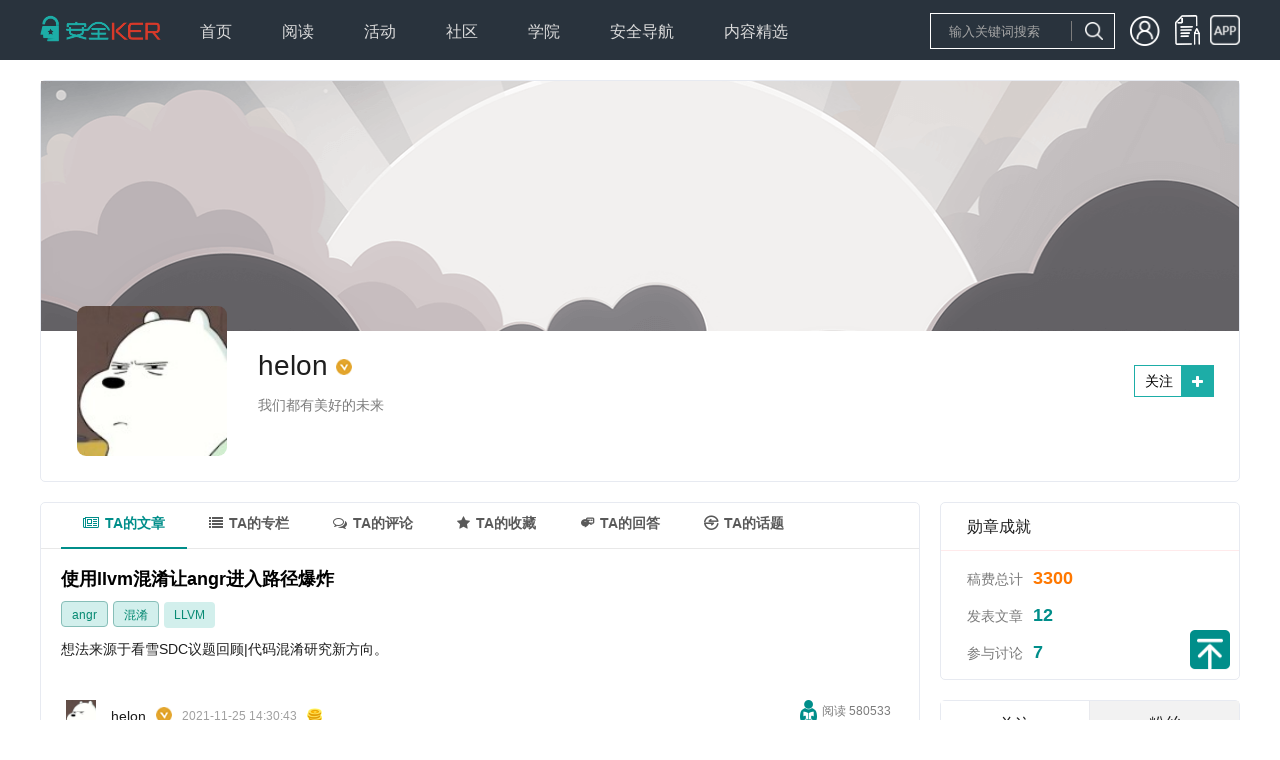

--- FILE ---
content_type: text/html; charset=utf-8
request_url: https://www.anquanke.com/member.html?memberId=149595
body_size: 6430
content:
<!DOCTYPE html>
<html>

<head>
  <meta charset="UTF-8">
<meta http-equiv="X-UA-Compatible" content="IE=edge">
<meta name="renderer" content="webkit"/>
<meta name="force-rendering" content="webkit"/>
<meta name="referrer" content="always" />
<meta name="description" content="安全KER - 安全资讯平台" />
<link rel="icon" href="https://s3.ssl.qhres2.com/static/02b5158bbb6adeac.ico" type="image/x-icon" />
<link rel="shortcut icon" href="https://s3.ssl.qhres2.com/static/02b5158bbb6adeac.ico" type="image/x-icon" />
<meta name="keywords"
    content="安全媒体,安全资讯,安全知识, 安全热点,安全招聘,安全趋势,移动安全,网站安全,终端安全,无线安全,工控安全,物联网安全,WEB安全,系统安全,网络安全,区块链安全,安全活动,信息安全,安全预警,安全会议" />

  <title>安全KER - 安全资讯平台</title>
  <meta name="description" content="安全KER - 安全资讯平台" />
  <meta name="keywords"
    content="安全媒体,安全资讯,安全知识, 安全热点,安全招聘,安全趋势,移动安全,网站安全,终端安全,无线安全,工控安全,物联网安全,WEB安全,系统安全,网络安全,区块链安全,安全活动,信息安全,安全预警,安全会议" />
  <script>(function(window){
        

function empty() {}

empty();
      })(this);</script>
<link rel="stylesheet" href="https://s1.ssl.qhimg.com/static/d4cec9cd8efbfd10.css">
<link rel="stylesheet" href="https://s1.ssl.qhimg.com/static/a51843d6b82241be,d94674bd62441768,56ce5cef8079a575,e98ec238ee2ffb39,4802c0c382205144,1b5a1fb730023ac8,837278d6b5419b90,c7765696eed0082a,f1af72694eaaa012,683a3fb8c1059410,23933b3d868499ab,4cacc54a640ce4bf,a1cff3d066eeb8ef,85ddd205cb8d648d,deb10123a8cc8a87,676168ec4fe35672,ac76603297295c7b,5c7bd9db4406b0ed,ae525538edf23132,a6c87ed21ed54725,bedfb5cab0df2f2a,98f00b204e980099,26c3df23a1c3eab4,286ddd83bafa76ad,73ddf4580693b4c6,f2d9e4aa9d66c5e8,ebbb3c12e8ab94aa.css">
<script>window._dynamic_deps_={}</script>
</head>

<body>
  <div id='app'><div><div class="_10" style="height:60px;"><div class="g-w"><a class="logo" href="/"></a><div class="_11"><!--[--><div class="item"><div style="cursor:pointer;"><span>首页</span><ul><!--[--><!--]--></ul></div></div><div class="item"><div style=""><span>阅读</span><ul><!--[--><li class="sub-item"><a href=" https://www.anquanke.com/news">安全资讯</a></li><li class="sub-item"><a href="https://www.anquanke.com/knowledge">安全知识</a></li><li class="sub-item"><a href="https://www.anquanke.com/tool">安全工具</a></li><!--]--></ul></div></div><div class="item"><div style="cursor:pointer;"><span>活动</span><ul><!--[--><!--]--></ul></div></div><div class="item"><div style="cursor:pointer;"><span>社区</span><ul><!--[--><!--]--></ul></div></div><div class="item"><div style="cursor:pointer;"><span>学院</span><ul><!--[--><!--]--></ul></div></div><div class="item"><div style="cursor:pointer;"><span>安全导航</span><ul><!--[--><!--]--></ul></div></div><div class="item"><div style="cursor:pointer;"><span>内容精选</span><ul><!--[--><li class="sub-item"><a href="/column/index.html">专栏</a></li><li class="sub-item"><a href="https://www.anquanke.com/subject-list">精选专题</a></li><li class="sub-item"><a href="https://www.anquanke.com/discovery">安全KER季刊</a></li><li class="sub-item"><a href="https://www.anquanke.com/week-list">360网络安全周报</a></li><!--]--></ul></div></div><!--]--></div><!----></div></div><div class="_37 g-w box0"><div class="banner"><img src="https://p2.ssl.qhimg.com/t014757b72460d855bf.png"></div><div class="main"><div class="avatar-w"><img class="avatar" src="https://thirdwx.qlogo.cn/mmopen/vi_32/29IicicKxw4WI7OaKbbDIYAh4skokeqrNozE6kkMmtSqlUSxWdXlzKp6EZI79iaRGiaFLR5uBzq2k05UldCNiarX74g/132"><!----></div><ul class="mid"><li class="title">helon <div class="_8"><span class="verify"></span></div></li><li class="desc">我们都有美好的未来</li></ul><div class="_31"><!----><!----></div></div></div><div class="g-w body0"><div class="g-main box0"><ul class="tab0"><!--[--><li class="on article"><i class="fa fa-newspaper-o"></i><span>TA的文章</span></li><li class="article"><i class="fa fa-list"></i><span>TA的专栏</span></li><li class="article"><i class="fa fa-comments-o"></i><span>TA的评论</span></li><li class="article"><i class="fa fa-star"></i><span>TA的收藏</span></li><li class="article"><i class="iconfont icon-answer"></i><span>TA的回答</span></li><li class="article"><i class="iconfont icon-topic"></i><span>TA的话题</span></li><!--]--></ul><div class="content0"><div class="_26"><div class="_14"><ul class="nocover"><!--[--><!--]--></ul></div><div class="_32"></div><button class="more" style="display:none;"> 加载更多 </button></div></div></div><div class="g-side"><!--勋章成就--><dl class="_39 box0"><dt>勋章成就</dt><dd><span>稿费总计</span><em>3300</em></dd><dd><span>发表文章</span><strong>12</strong></dd><dd><span>参与讨论</span><strong>7</strong></dd></dl><!--关注--><div class="_34 box0"><ul class="tab1"><!--[--><li class="on"><p>关注</p><p class="tab1-info"><span></span></p></li><li class=""><p>粉丝</p><p class="tab1-info"><span></span></p></li><!--]--></ul><div class="_35"><ul class="list"><!--[--><!--]--></ul><ul class="page"><li style="display:none;" class="fa fa-angle-left"></li><li style="display:none;" class="fa fa-angle-right"></li></ul></div></div></div></div><div class="_16"><div class="g-w main"><div class="col1"><p class="col1-logo"><img src="https://p0.qhimg.com/t11098f6bcd5614af4bf21ef9b5.png"></p><div class="col1-link"><b class="col1-weixin"></b><a href="https://weibo.com/360adlab" class="col1-sina"></a><a href="https://zhuanlan.zhihu.com/c_118578260" class="col1-zhi"></a></div></div><div class="col2"><div class="title">安全KER</div><ul class="col2-list"><li><a href="/about" rel="noopener noreferrer" target="_blank">关于我们</a></li><li><a href="/note/contact" target="_blank" rel="noopener noreferrer">联系我们</a></li><li><a href="/note/protocol" target="_blank" rel="noopener noreferrer">用户协议</a></li><li><a href="/note/privacy" target="_blank" rel="noopener noreferrer">隐私协议</a></li></ul></div><div class="col3"><div class="title">商务合作</div><ul class="col3-list"><li><a href="/note/business" target="_blank" rel="noopener noreferrer">合作内容</a></li><li><a href="/note/contact" target="_blank" rel="noopener noreferrer">联系方式</a></li><li><a href="/link" target="_blank" rel="noopener noreferrer">友情链接</a></li></ul></div><div class="col4"><div class="title">内容需知</div><ul><li><a href="https://www.anquanke.com/contribute/tips" target="_blank" rel="noopener noreferrer">投稿须知</a></li><li><a href="/note/repost" target="_blank" rel="noopener noreferrer">转载须知</a></li><li>官网QQ群：568681302</li></ul></div><div class="col5"><div class="title">合作单位</div><ul><li><a href="http://www.cert.org.cn/" target="_blank" rel="noopener noreferrer"><img alt="安全KER" src="https://p0.ssl.qhimg.com/t01592a959354157bc0.png" style="max-height:40px;"></a></li><li style="margin-top:-20px;"><a href="http://www.cnnvd.org.cn/" target="_blank" rel="noopener noreferrer"><img alt="安全KER" src="https://p0.ssl.qhimg.com/t014f76fcea94035e47.png" style="max-height:50px;margin-top:10px;"></a></li></ul></div></div><div class="right g-w"><span>Copyright © 北京奇虎科技有限公司 三六零数字安全科技集团有限公司 安全KER All Rights Reserved </span><a href="https://beian.miit.gov.cn/">京ICP备08010314号-66</a><span id="cnzz_stat_icon_1271278035"><a href="https://www.cnzz.com/stat/website.php?web_id=1271278035" target="_blank" title="站长统计"><img border="0" hspace="0" vspace="0" src="https://icon.cnzz.com/img/pic.gif"></a></span></div><div class="layer" style="display:none;"><div class="layer-main"><div class="layer-title">微信二维码</div><b class="layer-close">X</b><img src="https://p0.ssl.qhimg.com/t0151209205b47f2270.jpg" alt="安全KER"></div></div></div></div></div><script>window.__state__={"show":{"id":149595,"nickname":"helon","description":"我们都有美好的未来","adlab_user_level":"1","qid":"","avatar":"https://thirdwx.qlogo.cn/mmopen/vi_32/29IicicKxw4WI7OaKbbDIYAh4skokeqrNozE6kkMmtSqlUSxWdXlzKp6EZI79iaRGiaFLR5uBzq2k05UldCNiarX74g/132","banner":"https://p2.ssl.qhimg.com/t014757b72460d855bf.png","user_label":"verify","user_url":null,"recommend_weight":"","post_count":12,"follower_count":17,"post_id":null,"post_title":null,"fee_total":3300,"comment_count":7,"follow_count":7,"followed":false,"badgeType":0,"badgeImg":null},"article":[{"postId":259840,"postType":"post","cover":"https://p2.ssl.qhimg.com/sdm/229_160_100/t0168d8b552943a06d9.jpg","url":"/post/id/259840","title":"使用llvm混淆让angr进入路径爆炸","tags":[{"title":"angr","url":"https://www.anquanke.com/tag/angr"},{"title":"混淆","url":"https://www.anquanke.com/tag/%E6%B7%B7%E6%B7%86"},{"title":"LLVM","url":"https://www.anquanke.com/tag/LLVM"}],"desc":"想法来源于看雪SDC议题回顾|代码混淆研究新方向﻿。","avatar":"https://thirdwx.qlogo.cn/mmopen/vi_32/29IicicKxw4WI7OaKbbDIYAh4skokeqrNozE6kkMmtSqlUSxWdXlzKp6EZI79iaRGiaFLR5uBzq2k05UldCNiarX74g/132","author":"helon","label":"verify","time":"2021-11-25 14:30:43","read":580533,"remark":0,"sticky":0,"tagColor":"#f50","subjectFlag":false,"categorySlug":"knowledge","redFlag":false,"authorId":149595,"fee":"350","hidden_in_homepage":"0","authorBadgeType":0,"authorBadgeImg":null,"money":-1,"postUrl":"https://www.anquanke.com/post/id/259840","authorUrl":"/member.html?memberId=149595"},{"postId":251815,"postType":"post","cover":"https://p2.ssl.qhimg.com/sdm/229_160_100/t01b5103ee79a1c8bd9.jpg","url":"/post/id/251815","title":"对cisco路由器漏洞分析过程分享","tags":[{"title":"漏洞分析","url":"https://www.anquanke.com/tag/%E6%BC%8F%E6%B4%9E%E5%88%86%E6%9E%90"},{"title":"IoT","url":"https://www.anquanke.com/tag/IoT"}],"desc":"本次分析目标靶机为实体机，由于分析对应的多个漏洞均有过官方修复记录，所以将固件刷回较低版本以实现分析及利用实验。","avatar":"https://thirdwx.qlogo.cn/mmopen/vi_32/29IicicKxw4WI7OaKbbDIYAh4skokeqrNozE6kkMmtSqlUSxWdXlzKp6EZI79iaRGiaFLR5uBzq2k05UldCNiarX74g/132","author":"helon","label":"verify","time":"2021-09-02 14:30:36","read":347342,"remark":0,"sticky":0,"tagColor":"#f50","subjectFlag":false,"categorySlug":"knowledge","redFlag":false,"authorId":149595,"fee":"350","hidden_in_homepage":"0","authorBadgeType":0,"authorBadgeImg":null,"money":-1,"postUrl":"https://www.anquanke.com/post/id/251815","authorUrl":"/member.html?memberId=149595"},{"postId":247830,"postType":"post","cover":"https://p0.ssl.qhimg.com/sdm/229_160_100/t01f7388b670970ced8.jpg","url":"/post/id/247830","title":"CVE-2021-22555 linux内核提权","tags":[{"title":"漏洞分析","url":"https://www.anquanke.com/tag/%E6%BC%8F%E6%B4%9E%E5%88%86%E6%9E%90"},{"title":"linux","url":"https://www.anquanke.com/tag/linux"},{"title":"内核漏洞","url":"https://www.anquanke.com/tag/%E5%86%85%E6%A0%B8%E6%BC%8F%E6%B4%9E"}],"desc":"该漏洞作者Andy Nguyen (theflow@) ，writeup已经公开。","avatar":"https://thirdwx.qlogo.cn/mmopen/vi_32/29IicicKxw4WI7OaKbbDIYAh4skokeqrNozE6kkMmtSqlUSxWdXlzKp6EZI79iaRGiaFLR5uBzq2k05UldCNiarX74g/132","author":"helon","label":"verify","time":"2021-07-27 14:30:26","read":488774,"remark":0,"sticky":0,"tagColor":"#f50","subjectFlag":false,"categorySlug":"knowledge","redFlag":false,"authorId":149595,"fee":"350","hidden_in_homepage":"0","authorBadgeType":0,"authorBadgeImg":null,"money":-1,"postUrl":"https://www.anquanke.com/post/id/247830","authorUrl":"/member.html?memberId=149595"},{"postId":242636,"postType":"post","cover":"https://p1.ssl.qhimg.com/sdm/229_160_100/t0195fa177b50474e1e.png","url":"/post/id/242636","title":"从puts函数执行角度看_IO_FILE的使用","tags":[{"title":"源码调试","url":"https://www.anquanke.com/tag/%E6%BA%90%E7%A0%81%E8%B0%83%E8%AF%95"}],"desc":"本文主要在结合gdb与对应源码的基础上重新讲述程序首次运行时对应结构体的初始化以及该结构体在何时，如何发挥作用。","avatar":"https://thirdwx.qlogo.cn/mmopen/vi_32/29IicicKxw4WI7OaKbbDIYAh4skokeqrNozE6kkMmtSqlUSxWdXlzKp6EZI79iaRGiaFLR5uBzq2k05UldCNiarX74g/132","author":"helon","label":"verify","time":"2021-06-10 17:30:39","read":814717,"remark":0,"sticky":0,"tagColor":"#2db7f5","subjectFlag":false,"categorySlug":"knowledge","redFlag":false,"authorId":149595,"fee":"350","hidden_in_homepage":"0","authorBadgeType":0,"authorBadgeImg":null,"money":-1,"postUrl":"https://www.anquanke.com/post/id/242636","authorUrl":"/member.html?memberId=149595"},{"postId":237030,"postType":"post","cover":"https://p1.ssl.qhimg.com/sdm/229_160_100/t012a2c31c6118f1454.jpg","url":"/post/id/237030","title":"azazel linux下基于预加载的注入——文件隐藏篇","tags":[{"title":"linux","url":"https://www.anquanke.com/tag/linux"},{"title":"预加载","url":"https://www.anquanke.com/tag/%E9%A2%84%E5%8A%A0%E8%BD%BD"}],"desc":"azazel是一个在liunx平台下进行动态注入的项目。","avatar":"https://thirdwx.qlogo.cn/mmopen/vi_32/29IicicKxw4WI7OaKbbDIYAh4skokeqrNozE6kkMmtSqlUSxWdXlzKp6EZI79iaRGiaFLR5uBzq2k05UldCNiarX74g/132","author":"helon","label":"verify","time":"2021-04-22 15:30:33","read":395004,"remark":0,"sticky":0,"tagColor":"#f50","subjectFlag":false,"categorySlug":"knowledge","redFlag":false,"authorId":149595,"fee":"350","hidden_in_homepage":"0","authorBadgeType":0,"authorBadgeImg":null,"money":-1,"postUrl":"https://www.anquanke.com/post/id/237030","authorUrl":"/member.html?memberId=149595"},{"postId":236076,"postType":"post","cover":"https://p5.ssl.qhimg.com/sdm/229_160_100/t014d620101f2eeec94.png","url":"/post/id/236076","title":"angr之cle加载模块","tags":[{"title":"符号执行","url":"https://www.anquanke.com/tag/%E7%AC%A6%E5%8F%B7%E6%89%A7%E8%A1%8C"}],"desc":"最近看到关于angr这一框架的分析,但对于某些部分讲的比较模糊,于是就根据个人理解重新写入一篇分析,如果有理解错误的地方,希望大家指正.","avatar":"https://thirdwx.qlogo.cn/mmopen/vi_32/29IicicKxw4WI7OaKbbDIYAh4skokeqrNozE6kkMmtSqlUSxWdXlzKp6EZI79iaRGiaFLR5uBzq2k05UldCNiarX74g/132","author":"helon","label":"verify","time":"2021-04-06 10:30:19","read":378700,"remark":1,"sticky":0,"tagColor":"#2db7f5","subjectFlag":false,"categorySlug":"knowledge","redFlag":false,"authorId":149595,"fee":"400","hidden_in_homepage":"0","authorBadgeType":0,"authorBadgeImg":null,"money":-1,"postUrl":"https://www.anquanke.com/post/id/236076","authorUrl":"/member.html?memberId=149595"},{"postId":235482,"postType":"post","cover":"https://p3.ssl.qhimg.com/sdm/229_160_100/t01bd5a70de59495861.png","url":"/post/id/235482","title":"linux从开机开始分析之内存随机化实现","tags":[{"title":"linux","url":"https://www.anquanke.com/tag/linux"}],"desc":"上一部分我们进入内核启动进程的最后阶段,但是跳过了一些重要的部分。","avatar":"https://thirdwx.qlogo.cn/mmopen/vi_32/29IicicKxw4WI7OaKbbDIYAh4skokeqrNozE6kkMmtSqlUSxWdXlzKp6EZI79iaRGiaFLR5uBzq2k05UldCNiarX74g/132","author":"helon","label":"verify","time":"2021-03-29 10:00:34","read":363362,"remark":0,"sticky":0,"tagColor":"#87d068","subjectFlag":false,"categorySlug":"knowledge","redFlag":false,"authorId":149595,"fee":"180","hidden_in_homepage":"0","authorBadgeType":0,"authorBadgeImg":null,"money":-1,"postUrl":"https://www.anquanke.com/post/id/235482","authorUrl":"/member.html?memberId=149595"},{"postId":233115,"postType":"post","cover":"https://p3.ssl.qhimg.com/sdm/229_160_100/t01bd5a70de59495861.png","url":"/post/id/233115","title":"Linux从开机开始的分析（5）解压内核","tags":[{"title":"linux","url":"https://www.anquanke.com/tag/linux"}],"desc":"接下来开始进行内核的解压系列,上一部分完成了对64-bit的转换,下面我们将看到内核解压之前的准备工作,重定位,以及解压流程本身。","avatar":"https://thirdwx.qlogo.cn/mmopen/vi_32/29IicicKxw4WI7OaKbbDIYAh4skokeqrNozE6kkMmtSqlUSxWdXlzKp6EZI79iaRGiaFLR5uBzq2k05UldCNiarX74g/132","author":"helon","label":"verify","time":"2021-03-11 16:30:08","read":420010,"remark":0,"sticky":0,"tagColor":"#f50","subjectFlag":false,"categorySlug":"knowledge","redFlag":false,"authorId":149595,"fee":"170","hidden_in_homepage":"0","authorBadgeType":0,"authorBadgeImg":null,"money":-1,"postUrl":"https://www.anquanke.com/post/id/233115","authorUrl":"/member.html?memberId=149595"},{"postId":232201,"postType":"post","cover":"https://p3.ssl.qhimg.com/sdm/229_160_100/t01bd5a70de59495861.png","url":"/post/id/232201","title":"Linux从开机开始的分析（4）：转入64位模式","tags":[{"title":"linux","url":"https://www.anquanke.com/tag/linux"}],"desc":"内核启动程序第四阶段,我们将看到在保护模式下进行的每一步,例如,检查cpu是否支持长模式和sse.初始化页表,在最后将cpu转换为长模式处理。","avatar":"https://thirdwx.qlogo.cn/mmopen/vi_32/29IicicKxw4WI7OaKbbDIYAh4skokeqrNozE6kkMmtSqlUSxWdXlzKp6EZI79iaRGiaFLR5uBzq2k05UldCNiarX74g/132","author":"helon","label":"verify","time":"2021-02-26 16:30:45","read":413116,"remark":0,"sticky":0,"tagColor":"#2db7f5","subjectFlag":false,"categorySlug":"knowledge","redFlag":false,"authorId":149595,"fee":"200","hidden_in_homepage":"0","authorBadgeType":0,"authorBadgeImg":null,"money":-1,"postUrl":"https://www.anquanke.com/post/id/232201","authorUrl":"/member.html?memberId=149595"},{"postId":228919,"postType":"post","cover":"https://p3.ssl.qhimg.com/sdm/229_160_100/t01bd5a70de59495861.png","url":"/post/id/228919","title":"图像模式的初始化与内存寻址模式的切换","tags":[{"title":"linux","url":"https://www.anquanke.com/tag/linux"}],"desc":"本文为对英文文章的翻译,加上自己的部分理解,如有不恰当地方,恳求指正。","avatar":"https://thirdwx.qlogo.cn/mmopen/vi_32/29IicicKxw4WI7OaKbbDIYAh4skokeqrNozE6kkMmtSqlUSxWdXlzKp6EZI79iaRGiaFLR5uBzq2k05UldCNiarX74g/132","author":"helon","label":"verify","time":"2021-01-20 15:30:36","read":323205,"remark":0,"sticky":0,"tagColor":"#ff5e5c","subjectFlag":false,"categorySlug":"knowledge","redFlag":false,"authorId":149595,"fee":"200","hidden_in_homepage":"0","authorBadgeType":0,"authorBadgeImg":null,"money":-1,"postUrl":"https://www.anquanke.com/post/id/228919","authorUrl":"/member.html?memberId=149595"},{"postId":228380,"postType":"post","cover":"https://p3.ssl.qhimg.com/sdm/229_160_100/t01bd5a70de59495861.png","url":"/post/id/228380","title":"Linux流程分析——从开机那一刻开始（2）","tags":[],"desc":"本文为对英文文章的翻译,加上自己的部分理解,如有不恰当地方,恳求指正。","avatar":"https://thirdwx.qlogo.cn/mmopen/vi_32/29IicicKxw4WI7OaKbbDIYAh4skokeqrNozE6kkMmtSqlUSxWdXlzKp6EZI79iaRGiaFLR5uBzq2k05UldCNiarX74g/132","author":"helon","label":"verify","time":"2021-01-15 17:00:42","read":412198,"remark":0,"sticky":0,"tagColor":"#f50","subjectFlag":false,"categorySlug":"knowledge","redFlag":false,"authorId":149595,"fee":"200","hidden_in_homepage":"0","authorBadgeType":0,"authorBadgeImg":null,"money":-1,"postUrl":"https://www.anquanke.com/post/id/228380","authorUrl":"/member.html?memberId=149595"},{"postId":227940,"postType":"post","cover":"https://p3.ssl.qhimg.com/sdm/229_160_100/t01bd5a70de59495861.png","url":"/post/id/227940","title":"Linux流程分析——从开机那一刻开始","tags":[{"title":"linux","url":"https://www.anquanke.com/tag/linux"}],"desc":"本文为对英文文章的翻译,加上自己的部分理解,如有不恰当地方,恳求指正。","avatar":"https://thirdwx.qlogo.cn/mmopen/vi_32/29IicicKxw4WI7OaKbbDIYAh4skokeqrNozE6kkMmtSqlUSxWdXlzKp6EZI79iaRGiaFLR5uBzq2k05UldCNiarX74g/132","author":"helon","label":"verify","time":"2021-01-14 16:30:20","read":338810,"remark":0,"sticky":0,"tagColor":"#f50","subjectFlag":false,"categorySlug":"knowledge","redFlag":false,"authorId":149595,"fee":"200","hidden_in_homepage":"0","authorBadgeType":0,"authorBadgeImg":null,"money":-1,"postUrl":"https://www.anquanke.com/post/id/227940","authorUrl":"/member.html?memberId=149595"}]};
//published at: 1/21/2026, 6:49:16 AM</script>

<script src="https://s0.ssl.qhimg.com/static/a89b1e55fab19834,969b9d2ab6d58ff9.js"></script>
<script src="https://s0.ssl.qhimg.com/static/e855bc476c0070c4,d70645fabcfd28e5,b00f894d26352cfe,374cd4f654903275,1fbf0cc911f15a9c.js"></script>
<script src="https://s0.ssl.qhimg.com/static/43c736269a19e5f8,d7c4492c306d9e12.js"></script>
<script src="https://s1.ssl.qhimg.com/static/ab9c273f037d1581,d29a864a4b5dd4b6,5c4b8b1bbe75533d,3cbbb5bd7b96ace3,f9f572860e7f1fa6,6ab68363fa2cf1cd,202ac292c7470749,1b09dc0e16bd1842,7ebff756a224229c,7e2ef3c63800d75a,88ed2ee38308fdef,12d46f82993a5686,a0f3df7d061398da,f9a853e7874d06ef,de489a5353551a59,1022fb4743b08463,741118f331e887d7,6344f04a28d9d547,d518fe9c3e826389,155ee6f084f31f9e,6e0c603c353d6c79,f9be5ee4f5178648,4121323746f01d40,0df21b2fbcae7ee2,cac43c6e98bce839,be040107033a444e,7fb1416ea8c4fc37,af9110735640d872,d8489e3e30fda9de,fd674f45d479b61e,41f5ac96b829e0e9,1d3bb53598c0ddae,ae4a275682601922,1fbafd3380b80586,a4c086374473de3d.js"></script>
</body>

</html>

--- FILE ---
content_type: application/javascript; charset=utf-8
request_url: https://s1.ssl.qhimg.com/static/ab9c273f037d1581,d29a864a4b5dd4b6,5c4b8b1bbe75533d,3cbbb5bd7b96ace3,f9f572860e7f1fa6,6ab68363fa2cf1cd,202ac292c7470749,1b09dc0e16bd1842,7ebff756a224229c,7e2ef3c63800d75a,88ed2ee38308fdef,12d46f82993a5686,a0f3df7d061398da,f9a853e7874d06ef,de489a5353551a59,1022fb4743b08463,741118f331e887d7,6344f04a28d9d547,d518fe9c3e826389,155ee6f084f31f9e,6e0c603c353d6c79,f9be5ee4f5178648,4121323746f01d40,0df21b2fbcae7ee2,cac43c6e98bce839,be040107033a444e,7fb1416ea8c4fc37,af9110735640d872,d8489e3e30fda9de,fd674f45d479b61e,41f5ac96b829e0e9,1d3bb53598c0ddae,ae4a275682601922,1fbafd3380b80586,a4c086374473de3d.js
body_size: 53113
content:
require(["pc/js/init.b.js","pc/page/member/index.vue.js","node/vuex.js","pc/page/member/data.js","js/util.js","store/user.js","pc/vue/toast/index.js","js/util.js"],function(_k_0,_k_1,_k_2,_k_3,_k_4,_k_5,_k_6,_k_7){var init=_k_0["init"];var component=_k_1["default"]?_k_1["default"]:_k_1;var Vuex=_k_2["default"]?_k_2["default"]:_k_2;var getData=_k_3["default"]?_k_3["default"]:_k_3;var assignStoreInfo=_k_4["assignStoreInfo"];var userStoreInfo=_k_5["default"]?_k_5["default"]:_k_5;var toast=_k_6["default"]?_k_6["default"]:_k_6;var getUrlParam=_k_7["getUrlParam"];

Promise.resolve(window.__state__).then(function (data) {
  if (data) {
    return data;
  } else {
    var memberId = getUrlParam().memberId;
    return getData({
      data: {
        user_id: memberId
      }
    });
  }
}).then(function (data) {
  var store = Vuex.createStore(assignStoreInfo({
    state: {
      data: data
    }
  }, userStoreInfo));
  var app = init({
    component: component
  });
  app.use(store);
  app.use(toast);
  app.mount('#app');
});
});define("pc/js/init.b.js",["node/vue.js","pc/vue/toast/index.js","pc/vue/head/index.vue.js","pc/vue/foot/index.vue.js","pc/vue/lift/index.js","pc/js/tongji.js","js/util.js","node/vuex.js"],function(_k_0,_k_1,_k_2,_k_3,_k_4,_k_5,_k_6,_k_7){var Vue=_k_0["default"]?_k_0["default"]:_k_0;var toast=_k_1["default"]?_k_1["default"]:_k_1;var Head=_k_2["default"]?_k_2["default"]:_k_2;var Foot=_k_3["default"]?_k_3["default"]:_k_3;var lift=_k_4["default"]?_k_4["default"]:_k_4;var tongjiInit=_k_5["init"];var flatStore=_k_6["flatStore"];var Vuex=_k_7["default"]?_k_7["default"]:_k_7;

function init(_ref) {
  var stores = _ref.stores,
      component = _ref.component,
      _ref$useLift = _ref.useLift,
      useLift = _ref$useLift === void 0 ? true : _ref$useLift;
  var app = Vue.createApp(component);

  if (stores) {
    var store = flatStore(stores);
    app.use(Vuex.createStore(store));
  }

  app.use(toast);
  app.component('Head', Head);
  app.component('Foot', Foot);
  useLift && app.use(lift);
  tongjiInit();
  return app;
}
return {"init":init};
});define("pc/vue/toast/index.js",["node/vue.js","pc/vue/toast/index.vue.js"],function(e,t){var n=e["default"]?e["default"]:e,r=t["default"]?t["default"]:t,e={install:function(t){if(typeof global=="undefined"){var i=n.createApp(r),s=document.createElement("div");s.id="js-toast",document.body.appendChild(s);var o=i.mount("#js-toast");document.body.appendChild(o.$el),t.config.globalProperties.$toast=function(e){o.show(e)}}}};return e});define("pc/vue/toast/index.vue.js",[],function(){var e={template:'\n\n  <div v-if="showToast" class="_6">\n    {{ msg }}\n  </div>\n\n',created:function(){},mounted:function(){},data:function(){return{msg:"",showToast:!1}},methods:{show:function(t){var n=this;this.msg=t,this.showToast=!0,setTimeout(function(){n.showToast=!1},2e3)}}};return e});define("pc/vue/head/index.vue.js",["pc/vue/head/vue/menu.vue.js","pc/vue/head/vue/right.vue.js"],function(e,t){var n=e["default"]?e["default"]:e,r=t["default"]?t["default"]:t,e={template:'\n  <div class="_10" style="height: 60px">\n    <div class="g-w">\n      <a class="logo" href="/"></a>\n      <Menu></Menu>\n      <Right></Right>\n    </div>\n  </div>\n',components:{Menu:n,Right:r}};return e});define("pc/vue/head/vue/menu.vue.js",["api/vue/head.js"],function(e){var t=e.getMenu,e={template:'\n  <div class="_11">\n    <div class="item" v-for="(item, index) of menu" :key="index">\n      <div :style="item[0].style">\n        <span @click="onMenuClick(item[0])" >{{ item[0].title }}</span>\n        <ul>\n          <li class="sub-item" v-for="(subItem, subIndex) of item.slice(1)" :key="subIndex">\n            <a  :href="subItem.url">{{ subItem.title }}</a>\n          </li>\n        </ul>\n      </div>\n    </div>\n  </div>\n',data:function(){return{menu:t()}},methods:{onMenuClick:function(t){t.url&&(t.type=="blank"?window.open(t.url,"_blank"):window.location.href=t.url)}}};return e});define("api/vue/head.js",[],function(){function e(){var e=[[{title:"\u9996\u9875",url:"/"}],[{title:"\u9605\u8bfb"},{title:"\u5b89\u5168\u8d44\u8baf",url:" https://www.anquanke.com/news"},{title:"\u5b89\u5168\u77e5\u8bc6",url:"https://www.anquanke.com/knowledge"},{title:"\u5b89\u5168\u5de5\u5177",url:"https://www.anquanke.com/tool"}],[{title:"\u6d3b\u52a8",url:"https://www.anquanke.com/activity"}],[{title:"\u793e\u533a",url:"https://shequ.anquanke.com/community/all-post",type:"blank"}],[{title:"\u5b66\u9662",url:"https://study.360.net/homepage/home",type:"blank"}],[{title:"\u5b89\u5168\u5bfc\u822a",url:"https://www.anquanke.com/src"}],[{title:"\u5185\u5bb9\u7cbe\u9009",url:"https://www.anquanke.com/discovery"},{title:"\u4e13\u680f",url:"/column/index.html"},{title:"\u7cbe\u9009\u4e13\u9898",url:"https://www.anquanke.com/subject-list"},{title:"\u5b89\u5168KER\u5b63\u520a",url:"https://www.anquanke.com/discovery"},{title:"360\u7f51\u7edc\u5b89\u5168\u5468\u62a5",url:"https://www.anquanke.com/week-list"}]];return e.forEach(function(e){e[0].url&&(e[0].style={cursor:"pointer"})}),e}return{getMenu:e}});define("pc/vue/head/vue/right.vue.js",[],function(){var e={template:'\n  <div class="_202" v-if="user.isLogin !== undefined">\n    <div class="block">\n      <div class="search">\n        <input\n          class="input"\n          @keypress.enter="onSearchClick"\n          v-model="query"\n          placeholder="\u8f93\u5165\u5173\u952e\u8bcd\u641c\u7d22"\n        />\n        <button class="button" @click="onSearchClick"></button>\n      </div>\n      <div v-if="user.isLogin === true" class="login js-login">\n        <div class="user">\n          <img :src="user.avatar" class="user-avatar" />\n          <img\n            v-if="user.badgeImg"\n            :src="user.badgeImg"\n            class="user-avatar-mask"\n          />\n        </div>\n        <span class="g-line1 user-name">{{ user.name }}</span>\n      </div>\n      <div class="user-href js-login-body" style="display: none">\n        <div class="user-href-top">\n          <p class="user-avatar-bottom">\n            <img class="user-href-avatar" :src="user.avatar" />\n            <img\n              v-if="user.badgeImg"\n              class="user-avatar-mask1"\n              :src="user.badgeImg"\n            />\n          </p>\n          <div class="user-href-top-main">\n            <p class="user-href-grade">{{ user.levelTitle }}</p>\n            <p class="user-href-text">\n              <span>\u7d2f\u8ba1\u79ef\u5206</span><span>\u53ef\u7528\u79ef\u5206</span>\n            </p>\n            <p class="user-href-score">\n              <span>{{ user.pointTotal }}</span\n              ><span>{{ user.point }}</span>\n            </p>\n          </div>\n        </div>\n        <ul>\n          <li>\n            <a :href="\'/member.html?memberId=\' + user.id">\u4e2a\u4eba\u4e3b\u9875</a>\n          </li>\n          <li>\n            <a href="https://www.anquanke.com/setting?p=message">\u6211\u7684\u6d88\u606f</a>\n          </li>\n          <li>\n            <a href="/user/set1.html">\u4e2a\u4eba\u8bbe\u7f6e</a>\n          </li>\n          <li>\n            <a href="/user/score/search.html">\u79ef\u5206\u5546\u57ce</a>\n          </li>\n          <li @click="onSignOutClick">\u9000\u51fa\u767b\u5f55</li>\n        </ul>\n      </div>\n      <a\n        href="/login/index.html"\n        v-if="user.isLogin === false"\n        class="nologin"\n      ></a>\n    </div>\n    <span class="write" @click="onPost"></span>\n    <a class="app" href="https://www.anquanke.com/app">\n      <div class="app-img">\n        <img src="https://p0.ssl.qhimg.com/t01103704213901dd1e.png" />\n      </div>\n    </a>\n  </div>\n',data:function(){return{query:""}},mounted:function(){this.$store.dispatch("userInit").then(function(e){if(e.isLogin){if(e.mobile==""&&window.location.pathname!="/user/bind.html"){window.location.href="/user/bind.html";return}setTimeout(function(){var e=document.querySelector(".js-login"),t=document.querySelector(".js-login-body"),n=null;e.onmouseenter=function(){clearTimeout(n),t.style.display="block"},e.onmouseleave=function(){n=window.setTimeout(function(){t.style.display="none"},600)},t.onmouseenter=function(){clearTimeout(n)},t.onmouseleave=function(){n=window.setTimeout(function(){t.style.display="none"},600)}},20)}})},computed:{user:function(){return this.$store.state.user}},methods:{onPost:function(){this.user?window.location.href="https://www.anquanke.com/contribute/new":window.location.href="/login/index.html"},onSignOutClick:function(){this.$store.dispatch("userOut").then(function(){window.location.href=window.location.href})},onSearchClick:function(){window.location.href="https://www.anquanke.com/search?s=".concat(encodeURIComponent(this.query))}}};return e});define("pc/vue/foot/index.vue.js",[],function(){

var _k_0 = {
  template: "\n  <div class=\"_16\">\n    <div class=\"g-w main\">\n      <div class=\"col1\">\n        <p class=\"col1-logo\">\n          <img src=\"https://p0.qhimg.com/t11098f6bcd5614af4bf21ef9b5.png\" />\n        </p>\n        <div class=\"col1-link\">\n           <b @click='showLayer=true' class=\"col1-weixin\"></b>\n           <a href=\"https://weibo.com/360adlab\" class=\"col1-sina\"></a>\n           <a href=\"https://zhuanlan.zhihu.com/c_118578260\" class=\"col1-zhi\"></a>\n        </div>\n      </div>\n      <div class=\"col2\">\n        <div class=\"title\">\u5B89\u5168KER</div>\n        <ul class=\"col2-list\">\n          <li>\n            <a href=\"/about\" rel=\"noopener noreferrer\" target=\"_blank\"\n              >\u5173\u4E8E\u6211\u4EEC</a\n            >\n          </li>\n         \n          <li>\n            <a href=\"/note/contact\" target=\"_blank\" rel=\"noopener noreferrer\"\n              >\u8054\u7CFB\u6211\u4EEC</a\n            >\n          </li>\n          <li>\n            <a href=\"/note/protocol\" target=\"_blank\" rel=\"noopener noreferrer\"\n              >\u7528\u6237\u534F\u8BAE</a\n            >\n          </li>\n          <li>\n            <a href=\"/note/privacy\" target=\"_blank\" rel=\"noopener noreferrer\"\n              >\u9690\u79C1\u534F\u8BAE</a\n            >\n          </li>\n        </ul>\n      </div>\n      <div class=\"col3\">\n        <div class=\"title\">\u5546\u52A1\u5408\u4F5C</div>\n        <ul class=\"col3-list\">\n          <li>\n            <a href=\"/note/business\" target=\"_blank\" rel=\"noopener noreferrer\"\n              >\u5408\u4F5C\u5185\u5BB9</a\n            >\n          </li>\n          <li>\n            <a href=\"/note/contact\" target=\"_blank\" rel=\"noopener noreferrer\"\n              >\u8054\u7CFB\u65B9\u5F0F</a\n            >\n          </li>\n          <li>\n            <a href=\"/link\" target=\"_blank\" rel=\"noopener noreferrer\"\n              >\u53CB\u60C5\u94FE\u63A5</a\n            >\n          </li>\n        </ul>\n      </div>\n      <div class=\"col4\">\n        <div class=\"title\">\u5185\u5BB9\u9700\u77E5</div>\n        <ul>\n          <li>\n            <a\n              href=\"https://www.anquanke.com/contribute/tips\"\n              target=\"_blank\"\n              rel=\"noopener noreferrer\"\n              >\u6295\u7A3F\u987B\u77E5</a\n            >\n          </li>\n          <li>\n            <a href=\"/note/repost\" target=\"_blank\" rel=\"noopener noreferrer\"\n              >\u8F6C\u8F7D\u987B\u77E5</a\n            >\n          </li>\n          <li>\u5B98\u7F51QQ\u7FA4\uFF1A568681302</li>\n        </ul>\n      </div>\n      <div class=\"col5\">\n        <div class=\"title\">\u5408\u4F5C\u5355\u4F4D</div>\n        <ul>\n          <li>\n            <a\n              href=\"http://www.cert.org.cn/\"\n              target=\"_blank\"\n              rel=\"noopener noreferrer\"\n            >\n              <img\n                alt=\"\u5B89\u5168KER\"\n                src=\"https://p0.ssl.qhimg.com/t01592a959354157bc0.png\"\n                style=\"max-height: 40px\"\n              />\n            </a>\n          </li>\n          <li style=\"margin-top: -20px\">\n            <a\n              href=\"http://www.cnnvd.org.cn/\"\n              target=\"_blank\"\n              rel=\"noopener noreferrer\"\n            >\n              <img\n                alt=\"\u5B89\u5168KER\"\n                src=\"https://p0.ssl.qhimg.com/t014f76fcea94035e47.png\"\n                style=\"max-height: 50px; margin-top: 10px\"\n              />\n            </a>\n          </li>\n        </ul>\n      </div>\n    </div>\n    <div class=\"right g-w\">\n      <span\n        >Copyright &copy; \u5317\u4EAC\u5947\u864E\u79D1\u6280\u6709\u9650\u516C\u53F8 \u4E09\u516D\u96F6\u6570\u5B57\u5B89\u5168\u79D1\u6280\u96C6\u56E2\u6709\u9650\u516C\u53F8 \u5B89\u5168KER All\n        Rights Reserved\n      </span>\n      <a href=\"https://beian.miit.gov.cn/\">\u4EACICP\u590708010314\u53F7-66</a>\n      <span id=\"cnzz_stat_icon_1271278035\"\n        ><a\n          href=\"https://www.cnzz.com/stat/website.php?web_id=1271278035\"\n          target=\"_blank\"\n          title=\"\u7AD9\u957F\u7EDF\u8BA1\"\n          ><img\n            border=\"0\"\n            hspace=\"0\"\n            vspace=\"0\"\n            src=\"https://icon.cnzz.com/img/pic.gif\" /></a\n      ></span>\n    </div>\n    <div class=\"layer\" v-show=\"showLayer\" @click='showLayer=false'>\n      <div class=\"layer-main\">\n        <div class=\"layer-title\">\u5FAE\u4FE1\u4E8C\u7EF4\u7801</div>\n        <b class=\"layer-close\">X</b>\n        <img\n          src=\"https://p0.ssl.qhimg.com/t0151209205b47f2270.jpg\"\n          alt=\"\u5B89\u5168KER\"\n        \n        />\n      </div>\n    </div>\n  </div>\n",
  data: function data() {
    return {
      showLayer: false
    };
  }
};
return _k_0;
});define("pc/vue/lift/index.js",["pc/vue/lift/index.vue.js","node/vue.js"],function(_k_0,_k_1){var Lift=_k_0["default"]?_k_0["default"]:_k_0;var Vue=_k_1["default"]?_k_1["default"]:_k_1;

var _k_0 = {
  install: function install() {
    var lift = Vue.createApp(Lift);
    var toastWrapper = document.createElement('div');
    toastWrapper.id = 'js-lift';
    document.body.appendChild(toastWrapper);
    var vm = lift.mount('#js-lift');
    document.body.appendChild(vm.$el);
  }
};
return _k_0;
});define("pc/vue/lift/index.vue.js",[],function(){var e={template:'\n  <div @click="onLiftClick" ref="lift" class="_13"></div>\n',methods:{onLiftClick:function(){window.scrollTo(0,0)}}};return e});define("pc/js/tongji.js",["js/monitor.b.min.js","js/util.js"],function(e,t){function o(){n.setProject("QH_1201_1347").setUrl(i).getTrack().getClickAndKeydown().getClickHeatmap();var e=n.util.getText;n.util.getText=function(t){var n=t.getAttribute("data-c");return n?n:e(t).replace(/\s+/g,"")}}function u(){o()}var n=e["default"]?e["default"]:e,r=t.getUrlParam,i=window.location.href.split("//")[1].split(/[#?]/)[0].split("/");i.shift(),i=i.join("/"),i==""&&(i="/");var s=r();return s.channel&&(i="".concat(i,"/").concat(s.channel)),{init:u}});/** DISABLE_QSTATIC_MIN **/define("js/monitor.b.min.js",[],function(){/* eslint-disable */
!function(){if("undefined"==typeof window.QIHOO_MONITOR){var t=["360.cn","so.com","leidian.com"],e=function(n,r){var i;!function(){i=!0;try{var t=location.protocol.toLowerCase();"http:"!=t&&"https:"!=t||(i=!1)}catch(e){}}();var a=document,o=navigator,c=n.screen,u=i?"":document.domain.toLowerCase(),s=o.userAgent.toLowerCase(),g={trim:function(t){return t.replace(/^[\s\xa0\u3000]+|[\u3000\xa0\s]+$/g,"")}},f={on:function(t,e,n){t.addEventListener?t&&t.addEventListener(e,n,!1):t&&t.attachEvent("on"+e,n)},parentNode:function(t,e,n){for(n=n||5,e=e.toUpperCase();t&&n-- >0;){if(t.tagName===e)return t;t=t.parentNode}return null}},h={fix:function(t){if(!("target"in t)){var e=t.srcElement||t.target;e&&3==e.nodeType&&(e=e.parentNode),t.target=e}return t}},d=function(){function t(t){return null!=t&&null!=t.constructor?Object.prototype.toString.call(t).slice(8,-1):""}return{isArray:function(e){return"Array"==t(e)},isObject:function(t){return null!==t&&"object"==typeof t},mix:function(t,e,n){for(var r in e)!n&&(t[r]||r in t)||(t[r]=e[r]);return t},encodeURIJson:function(t){var e=[];for(var n in t)null!=t[n]&&e.push(encodeURIComponent(n)+"="+encodeURIComponent(t[n]));return e.join("&")}}}(),l={get:function(t){try{var e,n=new RegExp("(^| )"+t+"=([^;]*)(;|$)");return(e=a.cookie.match(n))?unescape(e[2]):""}catch(r){return""}},set:function(t,e,n){n=n||{};var r=n.expires;"number"==typeof r&&(r=new Date,r.setTime(r.getTime()+n.expires));try{a.cookie=t+"="+escape(e)+(r?";expires="+r.toGMTString():"")+(n.path?";path="+n.path:"")+(n.domain?"; domain="+n.domain:"")}catch(i){}}},m={get:function(t){try{return JSON.parse(n.localStorage.getItem(t))}catch(e){return[]}},set:function(t,e){try{n.localStorage.setItem(t,JSON.stringify(e))}catch(r){}},remove:function(t){try{n.localStorage.removeItem(t)}catch(e){}}},p={getColorDepth:function(){return c.colorDepth+"-bit"},getLanguage:function(){return(o.language||o.browserLanguage).toLowerCase()},getScreenSize:function(){return c.width+"x"+c.height},getProject:function(){return""},getReferrer:function(){var t=a.referrer||"";return t.indexOf("pass")>-1||t.indexOf("pwd")>-1?"403":t},getBrowser:function(){var t={"360se-ua":"360se",TT:"tencenttraveler",Maxthon:"maxthon",GreenBrowser:"greenbrowser",Sogou:"se 1.x / se 2.x",TheWorld:"theworld"};for(var e in t)if(s.indexOf(t[e])>-1)return e;var r=!1;try{+external.twGetVersion(external.twGetSecurityID(n)).replace(/\./g,"")>1013&&(r=!0)}catch(a){}if(r)return"360se-noua";var i=s.match(/(msie|chrome|safari|firefox|opera|trident)/);return i=i?i[0]:"","msie"==i?i=s.match(/msie[^;]+/)+"":"trident"==i&&s.replace(/trident\/[0-9].*rv[ :]([0-9.]+)/gi,function(t,e){i="msie "+e}),i},getLocation:function(){var t="";try{t=location.href}catch(e){t=a.createElement("a"),t.href="",t=t.href}return t=/\.(s?htm|php)/.test(t)?t:t.replace(/\/$/,"")+"/"},hash:function(t){var e=0,n=0,r=t.length-1;for(r;r>=0;r--){var i=parseInt(t.charCodeAt(r),10);e=(e<<6&268435455)+i+(i<<14),0!=(n=266338304&e)&&(e^=n>>21)}return e},guid:function(){for(var t=[o.appName,o.version,o.language||o.browserLanguage,o.platform,o.userAgent,c.width,"x",c.height,c.colorDepth,a.referrer].join(""),e=t.length,r=n.history.length;r;)t+=r--^e++;return 2147483647*(Math.round(2147483647*Math.random())^p.hash(t))},getSid:function(){var t=l.get("__DC_sid");if(!t&&(t=l.get("__sid"))){4!==t.split(".").length&&(t=null)}t||(t=[p.hash(i?"":a.domain),p.guid(),+new Date+Math.random()].join("."));var e={expires:60*(p._activeTime||30)*1e3,path:"/"};return l.set("__DC_sid",t,e),t},getMid:function(){try{return external.GetMID(external.GetSID(n))}catch(t){return""}},getGid:function(){var e=l.get("__DC_gid");if(!e&&(e=l.get("__gid"))){5!==e.split(".").length&&(e=null)}e?(e=e.split("."),e[3]=(new Date).getTime(),e[4]=(parseInt(e[4])||1)+1,e=e.join(".")):e=[p.hash(i?"":a.domain),Math.floor(1e9*Math.random()),(new Date).getTime(),(new Date).getTime(),1].join(".");var n={expires:63072e6,path:"/"};if(t.length)for(var r=0;r<t.length;r++){var o=t[r],c="."+o;if(u.indexOf(c)>0&&u.lastIndexOf(c)==u.length-c.length||u==o){n.domain=c;break}}return l.set("__DC_gid",e,n),e},getGuid:function(){var e=l.get("__guid");if(!e){e=[p.hash(i?"":a.domain),p.guid(),+new Date+Math.random()+Math.random()].join(".");var n={expires:2592e7,path:"/"};if(t.length)for(var r=0;r<t.length;r++){var o=t[r],c="."+o;if(u.indexOf(c)>0&&u.lastIndexOf(c)==u.length-c.length||u==o){n.domain=c;break}}l.set("__guid",e,n)}return e},getCount:function(){var t=l.get("__DC_monitor_count");return t||(t=l.get("monitor_count")),t=(parseInt(t)||0)+1,l.set("__DC_monitor_count",t,{expires:864e5,path:"/"}),function(){return t}}(),getFlashVer:function(){var t=-1;if(o.plugins&&o.mimeTypes.length){var e=o.plugins["Shockwave Flash"];e&&e.description&&(t=e.description.replace(/([a-zA-Z]|\s)+/,"").replace(/(\s)+r/,".")+".0")}else if(n.ActiveXObject&&!n.opera)try{var r=new ActiveXObject("ShockwaveFlash.ShockwaveFlash");if(r){var i=r.GetVariable("$version");t=i.replace(/WIN/g,"").replace(/,/g,".")}}catch(a){}return t=parseInt(t,10)},getContainerId:function(t){var e,n;for(b.areaIds&&(e=new RegExp("^("+b.areaIds.join("|")+")$","ig"));t;){if(t.attributes&&("bk"in t.attributes||"data-bk"in t.attributes)){if(n=t.getAttribute("bk")||t.getAttribute("data-bk"))return n="bk:"+n,n.substr(0,100);if(t.id)return n=t.getAttribute("data-desc")||t.id,n.substr(0,100)}else if(e&&t.id&&e.test(t.id))return n=t.getAttribute("data-desc")||t.id,n.substr(0,100);t=t.parentNode}return""},getText:function(t){var e="";return e="input"==t.tagName.toLowerCase()?t.getAttribute("text")||t.getAttribute("data-text")||t.value||t.title||"":t.getAttribute("text")||t.getAttribute("data-text")||t.innerText||t.textContent||t.title||"",g.trim(e).substr(0,100)},getHref:function(t){try{return t.getAttribute("data-href")||t.href||""}catch(e){return""}}},v=function(){function t(t){t&&"function"==typeof t.beforeLog&&n.push(t)}function e(t){n.splice(n.indexOf(t),1)}var n=[];return{addPlugin:function(n){var r,i;if(d.isArray(n))for(i=n.length,r=0;r<i;r++)t(n[r]);else t(n);return function(){e(n),n=null}},getExtend:function(t,e){var r,i=n.length,a=e;for(r=0;r<i;r++)try{a=d.mix(a,n[r].beforeLog(t,e))}catch(o){}return a}}}(),w={cache:{},getBase:function(){return{p:p.getProject(),u:p.getLocation(),guid:p.getGuid(),gid:p.getGid(),sid:p.getSid(),title:document.title,mid:p.getMid()}},getTrack:function(t){var e=p.getSid()===p.getSid()?1:0,n={b:p.getBrowser(),c:p.getCount(),r:p.getReferrer(),fl:p.getFlashVer(),sd:p.getColorDepth(),sr:p.getScreenSize(),ul:p.getLanguage(),ce:e};if(t){t=t.split(",");for(var r=[],i=0,a=t.length;i<a;i++){var o=l.get(t[i]);r.push(t[i]+"="+encodeURIComponent(o))}n.uc=encodeURIComponent(r.join("&"))}return n},getClick:function(t){t=h.fix(t||event);var e=t.target,n=e.tagName,r=p.getContainerId(e);if(!e.type||"submit"!=e.type&&"button"!=e.type){if("AREA"==n)return{f:p.getHref(e),c:"area:"+e.parentNode.name,cId:r};var i,a;return"IMG"==n&&(i=e),!!(e=f.parentNode(e,"A"))&&(a=p.getText(e),{f:p.getHref(e),c:a||(i?i.src.match(/[^\/]+$/):""),cId:r})}var o=f.parentNode(e,"FORM"),c={};if(o){var u=o.id||"",s=e.id;if(c={f:o.action,c:"form:"+(o.name||u),cId:r},!("search-form"!=u&&"searchForm"!=u||"searchBtn"!=s&&"search-btn"!=s)){var g=x("kw")||x("search-kw")||x("kw1");c.w=g?g.value:""}}else c={f:p.getHref(e),c:p.getText(e),cId:r};return c},getKeydown:function(t){if(t=h.fix(t||event),13!=t.keyCode)return!1;var e=t.target,n=e.tagName,r=p.getContainerId(e);if("INPUT"==n){var i=f.parentNode(e,"FORM");if(i){var a=i.id||"",o=e.id,c={f:i.action,c:"form:"+(i.name||a),cId:r};return"kw"!=o&&"search-kw"!=o&&"kw1"!=o||(c.w=e.value),c}}return!1},getBaseExtend:function(){return{}},getCacheLog:function(){if(!w.cache)return null;var t=[];for(var e in w.cache)t.push(w.cache[e]);return t}},b={trackUrl:null,clickUrl:null,areaIds:null,hbLogTimer:0,cacheKey:"__DC_log"},x=function(t){return document.getElementById(t)};return{version:"v1.8.0 (2018.12.06)",util:p,data:w,config:b,sendLog:function(){return n.__qihoo_monitor_imgs={},function(t){var e="log_"+ +new Date,r=n.__qihoo_monitor_imgs[e]=new Image;w.cache[e]=t,r.onload=r.onerror=function(){n.__qihoo_monitor_imgs&&n.__qihoo_monitor_imgs[e]&&(n.__qihoo_monitor_imgs[e]=null,delete n.__qihoo_monitor_imgs[e],w.cache[e]=null,delete w.cache[e])},r.src=t}}(),buildLog:function(){var t="";return function(e,n){if(!1!==e){e=e||{};var r=w.getBase(),i=w.getBaseExtend(),a=d.mix(r,i,!0);e=d.mix(a,e,!0);var o=n+d.encodeURIJson(e);if(o!=t){t=o,setTimeout(function(){t=""},100);var c=d.encodeURIJson(e);c+="&t="+ +new Date,n=n.indexOf("?")>-1?n+"&"+c:n+"?"+c,this.sendLog(n)}}}}(),log:function(t,e){e=e||"click";var n=b[e+"Url"];n||console.error("Analytic Error : the "+e+"url does not exist!"),this.buildLog(v.getExtend(e,t),n)},setConf:function(t,e){var n={};return d.isObject(t)?n=t:n[t]=e,this.config=d.mix(this.config,n,!0),this},setUrl:function(t){return t&&(this.util.getLocation=function(){return t}),this},extendBase:function(t){if(t&&d.isObject(t)){var e=d.mix(this.data.getBaseExtend(),t,!0);this.data.getBaseExtend=function(){return e}}return this},setProject:function(t,e){return t&&(this.util.getProject=function(){return t}),this.extendBase(e),this},setId:function(){for(var t,e=[],n=0;t=arguments[n++];)d.isArray(t)?e=e.concat(t):e.push(t);return this.setConf("areaIds",e),this},init:function(){this.startCache(),this.getClickAndKeydown(),this.getClickHeatmap(10,1)},getTrack:function(t,e){var n=this.data.getTrack(t);return d.isObject(e)&&(n=d.mix(n,e,!0)),this.log(n,"track"),this},getClickHeatmap:function(t,e){if(this.heatmapTimer)return this;this.heatmapTimer=!0;var n=this,r=[];t=t||10,e=e||5;var i=0,o=function(a){if(clearTimeout(i),a||r.length>t){if(!r.length)return;return n.log({pos:r.join(","),sr:p.getScreenSize()},"clickHeatMap"),void(r=[])}i=setTimeout(function(){o(!0)},60*e*1e3)};return f.on(a,"mousedown",function(t){var e=t.pageX+"."+t.pageY;r.push(e),o()}),this},getClickAndKeydown:function(){var t=this;return f.on(a,"mousedown",function(e){var n=t.data.getClick(e);t.log(n,"click")}),f.on(a,"keydown",function(e){var n=t.data.getKeydown(e);t.log(n,"click")}),e.getClickAndKeydown=function(){return t},this},beginHeartBeat:function(t,e,n){var r={};r.id=t,d.isObject(e)&&(r=d.mix(r,e,!1)),n=isNaN(n)?10:n,n>60?n=60:n<5&&(n=5);var i=this,a=function(t){r.steptime=t,i.setConf("hbStarttime",Date.parse(new Date)),i.log(r,"heartbeat"),clearTimeout(b.hbLogTimer),b.hbLogTimer=setTimeout(function(){var t=(Date.parse(new Date)-b.hbStarttime)/1e3;a(t)},1e3*n)};return a(0),this},endHeartBeat:function(t,e){if("undefined"!=typeof b.hbStarttime&&null!==b.hbStarttime){var n={};n.id=t,d.isObject(e)&&(n=d.mix(n,e,!1)),clearTimeout(b.hbLogTimer);var r=(Date.parse(new Date)-b.hbStarttime)/1e3;n.steptime=r,this.log(n,"heartbeat"),this.setConf("hbStarttime",null)}return this},setActiveTime:function(t){return p._activeTime=t,this},addPlugin:function(t){return v.addPlugin(t)},startCache:function(){var t=m.get(b.cacheKey);if(t){for(var e=t.length,r=0;r<e;r++)this.sendLog(t[r]);m.remove(b.cacheKey)}return f.on(n,"unload",function(){var t=w.getCacheLog();t&&m.set(b.cacheKey,t)}),this}}}(window),n="https:"===location.protocol.toLowerCase()?"https:":"http:";e.setConf({trackUrl:n+"//s.360.cn/qdas/s.htm",clickUrl:n+"//s.360.cn/qdas/c.htm",clickHeatMapUrl:n+"//s.360.cn/qdas/t.htm",wpoUrl:n+"//s.360.cn/qdas/p.htm",heartbeatUrl:n+"//s.360.cn/qdas/h.htm"}).init(),window.QIHOO_MONITOR=e,"undefined"==typeof window.monitor&&(window.monitor=e)}}();
var _k_0=window.monitor
return _k_0;
});define("pc/page/member/index.vue.js",["pc/page/member/vue/top.vue.js","pc/page/member/vue/Article.vue.js","pc/page/member/vue/column.vue.js","pc/page/member/vue/remark.vue.js","pc/page/member/vue/favorite.vue.js","pc/page/member/vue/relate.vue.js","pc/page/member/vue/total.vue.js","pc/page/member/vue/answer.vue.js","pc/page/member/vue/topic.vue.js","node/vue.js"],function(e,t,n,r,i,s,o,u,a,f){var l=e["default"]?e["default"]:e,c=t["default"]?t["default"]:t,h=n["default"]?n["default"]:n,p=r["default"]?r["default"]:r,d=i["default"]?i["default"]:i,v=s["default"]?s["default"]:s,m=o["default"]?o["default"]:o,g=u["default"]?u["default"]:u,y=a["default"]?a["default"]:a,b=f.ref,e={template:'\n  <div>\n    <Head></Head>\n    <top />\n\n    <div class="g-w body0">\n      <div class="g-main box0">\n        <ul class="tab0">\n          <li\n            class="article"\n            :class="{ on: index == tabIndex }"\n            v-for="(item, index) of tabs"\n            :key="index"\n            @click="tabIndex = index"\n          >\n            <i :class="item.class"></i><span>{{ ta }}{{ item.text }}</span>\n          </li>\n        </ul>\n        <div class="content0">\n          <transition name="a-fade" mode="out-in">\n            <keep-alive>\n              <component :is="currentComponent" />\n            </keep-alive>\n          </transition>\n        </div>\n      </div>\n      <div class="g-side">\n        <!--\u52cb\u7ae0\u6210\u5c31-->\n        <Total />\n        <!--\u5173\u6ce8-->\n        <Relate />\n      </div>\n    </div>\n    <Foot></Foot>\n  </div>\n',setup:function(){var t=b(0);return{tabs:[{text:"\u7684\u6587\u7ae0",c:c,"class":"fa fa-newspaper-o"},{text:"\u7684\u4e13\u680f",c:h,"class":"fa fa-list"},{text:"\u7684\u8bc4\u8bba",c:p,"class":"fa fa-comments-o"},{text:"\u7684\u6536\u85cf",c:d,"class":"fa fa-star"},{text:"\u7684\u56de\u7b54",c:g,"class":"iconfont icon-answer"},{text:"\u7684\u8bdd\u9898",c:y,"class":"iconfont icon-topic"}],tabIndex:t}},mounted:function(){},computed:{ta:function(){return this.$store.state.data.show.id==this.$store.state.user.id?"\u6211":"TA"},currentComponent:function(){return this.tabs[this.tabIndex]&&this.tabs[this.tabIndex].c}},components:{Top:l,Article:c,Column:h,Remark:p,Save:d,Relate:v,Total:m,Answer:g,Topic:y}};return e});define("pc/page/member/vue/top.vue.js",["pc/page/member/vue/follow.vue.js","pc/vue/iconLabel/index.vue.js"],function(e,t){var n=e["default"]?e["default"]:e,r=t["default"]?t["default"]:t,e={template:'\n  <div class="_37 g-w box0">\n    <div class="banner">\n      <img :src="show.banner" />\n    </div>\n    <div class="main">\n      <div class="avatar-w">\n        <img class="avatar" :src="show.avatar" />\n        <img class="badge" v-if=\'show.badgeImg\'  :src="show.badgeImg" />\n      </div>\n      <ul class="mid">\n        <li class="title">\n          {{ show.nickname }}\n            <IconLabel\n                :name="show.user_label"\n            \n              ></IconLabel>\n        </li>\n        <li class="desc">{{ show.description }}</li>\n      </ul>\n      <Follow />\n    </div>\n  </div>\n',computed:{show:function(){return this.$store.state.data.show}},components:{Follow:n,IconLabel:r}};return e});define("pc/page/member/vue/follow.vue.js",["api/page/member.js"],function(e){var t=e.follow,e={template:'\n  <div class="_31" v-if="!isMe">\n    <button @click="onFollow" v-if="followed === true" class="btn fa fa-check">\n      \u5df2\u5173\u6ce8\n    </button>\n    <button @click="onFollow" v-if="followed === false" class="btn fa fa-plus">\n      \u5173\u6ce8\n    </button>\n  </div>\n',data:function(){return{followed:null}},mounted:function(){this.followed=this.show.followed},computed:{show:function(){return this.$store.state.data.show},isMe:function(){return this.$store.state.user.id==this.show.id}},methods:{onFollow:function(){var n=this;t({user_id:this.show.id}).then(function(e){n.followed=e.follow}).catch(function(e){n.$toast(e.message)})}}};return e});define("api/page/member.js",["js/request.js"],function(e){function s(e){var n=e.data;return t("/api/question/answer/user/list",n).then(function(e){return e=e.list||[],e.forEach(function(e){e.avatar=e.creator.avatar,e.label=e.creator.label,e.author=e.creator.name,e.desc=e.content,e.time=e.createdAt,e.postUrl=e.url}),e})}function o(e){var n=e.data;return t("/api/question/user/list",n).then(function(e){return e=e.list||[],e.forEach(function(e){e.avatar=e.creator.avatar,e.label=e.creator.label,e.author=e.creator.name,e.desc=e.content,e.time=e.createdAt,e.postUrl=e.url,e.read=e.views,e.tags&&e.tags.forEach(function(e){e.title=e.text})}),e})}function u(e){var n=e.data,r=e.header;return t("/api/user/show",n,r)}function a(e){var n=e.data;return n.size=i,t("/api/user/article/list",n).then(function(e){return e.forEach(function(e){e.postUrl=e.postType=="post"?"".concat(r,"/post/id/").concat(e.postId):"/column/detail.html?articleId=".concat(e.postId),e.authorUrl="/member.html?memberId=".concat(e.authorId),e.tags=e.tags.map(function(e){return{title:e,url:"".concat(r,"/tag/").concat(encodeURIComponent(e))}})}),e})}function f(e){return t("/api/user/comment/list",e).then(function(e){return e.forEach(function(e){e.user.id&&(e.memberUrl="/member.html?memberId=".concat(e.user.id)),e.articleUrl=e.post.post_type=="column-post"?"/column/detail.html?articleId=".concat(e.post.id):"".concat(r,"/post/id/").concat(e.post.id),e.parent&&e.parent.user&&(e.parentUrl="/member.html?memberId=".concat(e.parent.user.id))}),e})}function l(e){return t("/api/user/favorite/list",e).then(function(e){return e.forEach(function(e){e.postUrl=e.postType=="column-post"?"/column/detail.html?articleId=".concat(e.postId):"".concat(r,"/post/id/").concat(e.postId),e.authorUrl="/member.html?memberId=".concat(e.authorId),e.tags=e.tags.map(function(e){return{title:e,url:"".concat(r,"/tag/").concat(encodeURIComponent(e))}})}),e})}function c(e){return e.size=300,t("/api/user/follow/list",e).then(function(e){return e?(e.forEach(function(e){e.memberUrl="/member.html?memberId=".concat(e.id)}),e):[]})}function h(e){return e.size=300,t("/api/user/follower/list",e).then(function(e){return e?(e.forEach(function(e){e.memberUrl="/member.html?memberId=".concat(e.id)}),e):[]})}function p(e){return n("/api/follow",e)}var t=e.get,n=e.post,r="https://www.anquanke.com",i=30;return{size:i,getTopic:o,getAnswer:s,getShow:u,getArticle:a,getComment:f,getFavorite:l,getFollow:c,getFollower:h,follow:p}});define("pc/vue/iconLabel/index.vue.js",[],function(){

var _k_0 = {
  template: "\n  <div class=\"_8\"><span :class=\"name\"></span></div>\n",
  props: ['name']
};
return _k_0;
});define("pc/page/member/vue/Article.vue.js",["pc/vue/list/index.vue.js","pc/page/member/vue/none.vue.js","api/page/member.js","js/util.js","node/vue.js"],function(e,t,n,r,i){var s=e["default"]?e["default"]:e,o=t["default"]?t["default"]:t,u=n.size,a=n.getArticle,f=r.getUrlParam,l=i.shallowRef,c=i.ref,e={template:'\n  <div class="_26">\n    <List className="nocover" :data="article"></List>\n    <None v-if="showNone" />\n    <button class="more" v-show="showMore" @click="getData" :disabled="busy">\n      \u52a0\u8f7d\u66f4\u591a\n    </button>\n  </div>\n',setup:function(){return{page:1,showMore:c(!1),busy:!1,article:l([])}},mounted:function(){this.article=this.$store.state.data.article,this.article.length==u&&(this.showMore=!0)},computed:{showNone:function(){return this.article.length==0}},components:{List:s,None:o},methods:{getData:function(){var t=this;this.busy=!0;var n=f().memberId;a({data:{user_id:n,page:this.page}}).then(function(e){t.busy=!1;if(e.length==0){t.$toast("\u6ca1\u6709\u66f4\u591a\u4e86"),t.showMore=!1;return}t.page++,t.showMore=t.article.length==u,t.article=t.article.concat(e)}).catch(function(e){t.$toast(e.msg)})}}};return e});define("pc/vue/list/index.vue.js",["pc/vue/iconLabel/index.vue.js"],function(e){var t=e["default"]?e["default"]:e,e={template:'\n  <div class="_14">\n    <ul :class="className">\n      <li class="item" v-for="(item, index) of data" :key="index">\n        <a class="item-cover" :href="item.postUrl"><img :src="item.cover" /></a>\n        <div class="item-main">\n          <div class="title" :class="{ \'title-red\': item.redFlag }">\n            <a target="_blank" :href="item.postUrl">{{ item.title }}</a>\n          </div>\n\n          <ul class="tags" v-if="item.tags">\n            <li v-for="(subItem, subIndex) of item.tags" :key="subIndex">\n              <a target="_blank" :href="subItem.url">{{ subItem.title }}</a>\n            </li>\n          </ul>\n          <p class="desc g-line2">{{ item.desc }}</p>\n          <div class="bottom">\n            <a target="_blank" :href="item.authorUrl">\n              <span class="avatar">\n                <img v-if="item.authorBadgeImg" :src="item.authorBadgeImg" class="badge" />\n                <img\n                  :src="item.avatar"\n                  class=\'avatar-pic\'\n                />\n              </span>\n              <span class="bottom-item bottom-item-author">{{\n                item.author\n              }}</span>\n\n              <IconLabel\n                :name="item.label"\n                class="bottom-item bottom-item-label"\n              ></IconLabel>\n            </a>\n            <span class="bottom-item bottom-item-time">{{ item.time }}</span>\n            <span\n              class="bottom-item bottom-item-money"\n              v-if="item.money && item.money != 0"\n              >{{ isMe ? item.fee : \'\' }}</span\n            >\n            <p class="bottom-right">\n              <span\n                v-if="item.read"\n                class="bottom-item bottom-right-item bottom-right-item-read"\n                >\u9605\u8bfb {{ item.read }}</span\n              ><a\n                target="_blank"\n                :href="\'/post/id/\' + item.postId + \'#comment\'"\n                v-if="item.remark > 0"\n                class="bottom-item bottom-right-item bottom-right-item-remark"\n                >\u8bc4\u8bba {{ item.remark }}</a\n              >\n              <span v-if="item.likes" class="bottom-item bottom-right-item"\n                ><i\n                  class="iconfont icon-rate"\n                  style="font-size: 20px; color: #00a19b; margin-right: 3px"\n                ></i>\n                \u70b9\u8d5e {{ item.likes }}</span\n              >\n              <span\n                v-if="item.answerNum"\n                class="bottom-item bottom-right-item bottom-right-item-remark"\n                >\u56de\u7b54 {{ item.answerNum }}</span\n              >\n            </p>\n          </div>\n        </div>\n        <div v-if="item.sticky" class="dec dec-sticky"></div>\n      </li>\n    </ul>\n  </div>\n',props:["data","className"],computed:{isMe:function(){return this.$store.state.user.id?this.$store.state.data.show.id==this.$store.state.user.id:!1}},components:{IconLabel:t}};return e});define("pc/page/member/vue/none.vue.js",[],function(){

var _k_0 = {
  template: "\n  <div class=\"_32\"></div>\n"
};
return _k_0;
});define("pc/page/member/vue/column.vue.js",["pc/page/member/vue/none.vue.js","pc/vue/loading/index.vue.js","api/page/column.js","pc/page/member/vue/column-item.vue.js"],function(e,t,n,r){var i=e["default"]?e["default"]:e,s=t["default"]?t["default"]:t,o=n.getColumnList,u=n.getColumnFollowed,a=r["default"]?r["default"]:r,e={template:'\n  <div class="_29">\n    <div v-if="!showLoading">\n      <div class="title1" v-if="list.length > 0">{{ ta }}\u7684\u4e13\u680f</div>\n      <div class="list1" v-if="list.length > 0">\n        <column-item :data="item" v-for="(item, index) of list" :key="index" />\n      </div>\n      <div class="title1" v-if="followed.length > 0">{{ ta }}\u5173\u6ce8\u7684\u4e13\u680f</div>\n      <div class="list1" v-if="followed.length > 0">\n        <column-item\n          :data="item"\n          v-for="(item, index) of followed"\n          :key="index"\n        />\n      </div>\n    </div>\n    <Loading v-else />\n    <None v-if="showNone" />\n  </div>\n',data:function(){return{list:[],followed:[],showLoading:!0,showNone:!1}},computed:{ta:function(){return this.isMe?"\u6211":"TA"},isMe:function(){return this.$store.state.user.id==this.$store.state.data.show.id}},mounted:function(){var t=this,n={user_id:this.$store.state.data.show.id};Promise.all([o(n),u(n)]).then(function(e){t.showLoading=!1,t.list=e[0],t.followed=e[1],e[0].length==0&&e[1].length==0&&(t.showNone=!0)})},components:{Loading:s,ColumnItem:a,None:i}};return e});define("pc/vue/loading/index.vue.js",[],function(){var e={template:'\n<div class="_3" >\n   <div class="loading">\n      <div class="loading-w">\n        <div class="loading-bg"></div>\n        <div class="loading-img"></div>\n      </div>\n    </div>\n  </div>\n'};return e});define("api/page/column.js",["js/request.js"],function(e){function i(e){return t("/api/column/list",e).then(function(e){return e=e.map(function(e){return e.column}),e.forEach(function(e){e.url="/column/list.html?columnId=".concat(e.id)}),e.slice(0,4)})}function s(e){return t("/api/column/followed",e).then(function(e){return e=e.map(function(e){return e.column}),e.forEach(function(e){e.url="/column/list.html?columnId=".concat(e.id)}),e})}function o(){var e=arguments.length>0&&arguments[0]!==undefined?arguments[0]:{},n=undefined;return e.context&&(n=e.context.header),t("/api/column/list",{},n).then(function(e){return e=e.map(function(e){return e.column}),e.forEach(function(e){e.url="/column/list.html?columnId=".concat(e.id)}),e.slice(0,4)}).catch(function(e){return console.log(e),[]})}function u(){return t("/api/column/recommend",{count:8}).then(function(e){return e.forEach(function(e){e.url="/column/list.html?columnId=".concat(e.id)}),e})}function a(e){return n("/api/column/favor",e)}function f(e){return n("/api/column/post/delete",{post_id:e.articleId})}function l(e){return n("/api/post/like",{post_id:e.articleId}).then(function(e){return e.like_count})}function c(e){return n("/api/post/unlike",{post_id:e.articleId}).then(function(e){return e.like_count})}function h(e){return n("/api/post/comment/like",{post_id:e.articleId,comment_id:e.commentId}).then(function(e){return e.like_count})}function p(e){var t=e.articleId;return n("/api/post/favorite",{post_id:t}).then(function(e){return e.favorite})}function d(e){return n("/api/column/delete",{id:e.columnId,code:e.code})}function v(e,n){return t("/api/column/info",e,n)}function m(e){return n("/api/column/modify",e)}function g(e){return n("/api/column/create",e)}function y(e,n){return t("/api/column/post/info",{post_id:e.articleId},n).then(function(e){return e.recommendPostList.map(function(e){e.articleUrl="https://www.anquanke.com/post/id/".concat(e.post_id),e.authorUrl="https://www.anquanke.com/member/".concat(e.author_id)}),e})}function b(e){return n("/api/column/post/create",e)}function w(e){return n("/api/column/post/edit",e)}function E(e){return e.size=r,t("/api/column/post/list",e).then(function(e){if(!e||e.total_page==0)return{total:0};var t=e.list.map(function(e){return e.rated=e.like,e.rate=e.like_count,e.collected=e.favorite,e.remark=e.comment_count,e.href="/column/detail.html?articleId=".concat(e.id),e.showManage=!1,e});return{size:e.size,total:e.total_page,list:t}})}function S(e){return e.size=300,t("/api/post/comment/list",e).then(function(t){return t=t.map(function(t){var n={id:t.id,commentId:t.id,articleId:e.post_id,content:t.content,date:t.date,rate:t.like_count,rated:t.liked,author:{name:t.user.nickname,avatar:t.user.avatar,id:t.user.id,url:"https://www.anquanke.com/member/".concat(t.user.id)},replying:!1,replyContent:""};return t.comment?n.list=t.comment.map(function(t){return{id:t.id,commentId:t.id,articleId:e.post_id,content:t.content,date:t.date,rate:t.like_count,rated:t.liked,author:{name:t.user.nickname,avatar:t.user.avatar,id:t.user.id,url:"https://www.anquanke.com/member/".concat(t.user.id)}}}):t.list=[],n}),t})}function x(e){return n("/api/post/comment",e).then(function(t){var n=t.comment;return{id:n.id,commentId:n.id,articleId:e.post_id,content:n.content,date:n.date,rate:n.like_count,rated:n.like,author:{name:n.user.nickname,avatar:n.user.avatar,id:n.user.id,url:"https://www.anquanke.com/member/".concat(n.user.id)},list:[],replying:!1,replyContent:""}})}function T(e){return n("/api/upload/image",e)}var t=e.get,n=e.post,r=10;return{uploadImg:T,delColumnArticle:f,rateComment:h,createArticleComment:x,getArticleComment:S,unrateArticle:c,getColumnArticle:E,addArticle:b,alterArticle:w,getMyColumn:o,getOtherColumn:u,followColumn:a,rateArticle:l,getColumnList:i,getColumnFollowed:s,getColumn:v,alterColumn:m,delColumn:d,addColumn:g,getArticle:y,collectArticle:p}});define("pc/page/member/vue/column-item.vue.js",[],function(){

var _k_0 = {
  template: "\n  <div class=\"_28\">\n    <p class=\"avatar\"><img :src=\"data.avatar\" /></p>\n    <p class=\"title g-line1\">{{ data.title }}</p>\n    <p class=\"desc g-line2\">{{ data.desc }}</p>\n    <p class=\"info\">{{ data.watch }}\u4EBA\u5173\u6CE8 | {{ data.article }}\u7BC7\u6587\u7AE0</p>\n    <p class=\"enter\"><a :href=\"data.url\">\u8FDB\u5165\u4E13\u680F</a></p>\n  </div>\n",
  props: ['data']
};
return _k_0;
});define("pc/page/member/vue/remark.vue.js",["api/page/member.js","pc/vue/loading/index.vue.js","pc/page/member/vue/none.vue.js"],function(e,t,n){var r=e.getComment,i=t["default"]?t["default"]:t,s=n["default"]?n["default"]:n,o=30,e={template:'\n  <div class="_36">\n    <ul class="list" v-if="!showLoading">\n      <li v-for="item of comment" :key="item.id">\n        <p v-if="item.parent.id">\n          \u56de\u590d\u4e86\n          <a target="_blank" :href="item.parentUrl">{{ item.parent.user.nickname }}</a> \u5728\n          \u6587\u7ae0\uff1a \u300a <a :href="item.articleUrl">{{ item.post.title }}</a\n          >\u300b\u7684\u8bc4\u8bba\n        </p>\n        <p v-else>\n          \u8bc4\u8bba\u4e86 \u6587\u7ae0\uff1a \u300a<a target="_blank" :href="item.articleUrl">{{\n            item.post.title\n          }}</a\n          >\u300b\u7684\u8bc4\u8bba\n        </p>\n        <p>{{ item.content }}</p>\n        <p class="remark">\u8bc4\u8bba\u4e8e {{ item.date }}</p>\n      </li>\n    </ul>\n    <Loading v-else />\n    <button v-show="showMore" @click="getData" :disabled="busy">\n      \u52a0\u8f7d\u66f4\u591a\n    </button>\n    <None v-if="showNone" />\n  </div>\n',data:function(){return{busy:!1,showMore:!1,comment:[],showLoading:!0,showNone:!1}},mounted:function(){this.page=1,this.getData()},methods:{getData:function(){var t=this;this.busy=!0,r({page:this.page,size:o,user_id:this.$store.state.data.show.id}).then(function(e){t.showLoading=!1;if(e.length==0){t.page==1?t.showNone=!0:t.$toast("\u6ca1\u6709\u66f4\u591a\u6570\u636e\u4e86");return}e.length<o?t.showMore=!1:t.showMore=!0,t.busy=!1,t.page++,t.comment=t.comment.concat(e)})}},components:{Loading:i,None:s}};return e});define("pc/page/member/vue/favorite.vue.js",["pc/vue/list/index.vue.js","api/page/member.js","pc/vue/loading/index.vue.js","pc/page/member/vue/none.vue.js"],function(e,t,n,r){var i=e["default"]?e["default"]:e,s=t.getFavorite,o=n["default"]?n["default"]:n,u=r["default"]?r["default"]:r,e={template:'\n  <div class="_30">\n    <List v-if="!showLoading" :data="list" className="nocover"></List>\n    <Loading v-else />\n    <None v-if="showNone" />\n  </div>\n',data:function(){return{list:[],showLoading:!0,showNone:!1}},mounted:function(){var t=this;s({user_id:this.$store.state.data.show.id}).then(function(e){t.showLoading=!1,t.list=e,e.length==0&&(t.showNone=!0)})},components:{List:i,Loading:o,None:u}};return e});define("pc/page/member/vue/relate.vue.js",["pc/page/member/vue/relateFollow.vue.js","api/page/member.js"],function(e,t){var n=e["default"]?e["default"]:e,r=t.getFollower,i=t.getFollow,e={template:'\n  <div class="_34 box0">\n    <ul class="tab1">\n      <li\n        @click="onTabClick(index)"\n        :class="{ on: tabIndex == index }"\n        v-for="(item, index) of tab"\n        :key="index"\n      >\n        <p>{{ item.text }}</p>\n        <p class="tab1-info">\n          <span>{{ item.info }}</span>\n        </p>\n      </li>\n    </ul>\n    <relate-follow :data="list" />\n  </div>\n',data:function(){return{list:[],tabIndex:0,tab:[{text:"\u5173\u6ce8",info:""},{text:"\u7c89\u4e1d",info:""}]}},computed:{show:function(){return this.$store.state.data.show}},mounted:function(){this.listCached=null,this.followCached=null,this.busy=!1,this.setData(),this.tab[0].info=this.show.follow_count,this.tab[1].info=this.show.follower_count},methods:{setData:function(){var t=this;this.tabIndex==0?this.listCached?this.list=this.listCached:(this.budy=!0,i({user_id:this.show.id}).then(function(e){t.busy=!1,t.listCached=e,t.list=e})):this.followCached?this.list=this.followCached:(this.busy=!0,r({user_id:this.show.id}).then(function(e){t.busy=!1,t.followCached=e,t.list=e}))},onTabClick:function(t){if(this.busy)return;this.tabIndex=t,this.setData()}},components:{RelateFollow:n}};return e});define("pc/page/member/vue/relateFollow.vue.js",[],function(){var e=6,t={template:'\n  <div class="_35">\n    <ul class="list">\n      <li v-for="(item, index) of list" :key="index">\n        <p class="list-img">\n          <a :href="item.memberUrl"><img :src="item.avatar" /></a>\n        </p>\n        <p class="list-name g-line1">{{ item.nickname }}</p>\n      </li>\n    </ul>\n    <ul class="page">\n      <li @click="page--"  v-show="showPre" class="fa fa-angle-left"></li>\n      <li @click="page++" v-show="showNext" class="fa fa-angle-right"></li>\n    </ul>\n  </div>\n',props:["data"],data:function(){return{page:0}},computed:{total:function(){return Math.ceil(this.data.length/e)-1},list:function(){var n=e*this.page,r=n+e;return this.data.slice(n,r)},showPre:function(){return this.page>0},showNext:function(){return this.page<this.total}},mounted:function(){},methods:{}};return t});define("pc/page/member/vue/total.vue.js",[],function(){

var _k_0 = {
  template: "\n  <dl class=\"_39 box0\">\n     <dt>\u52CB\u7AE0\u6210\u5C31</dt>\n     <dd><span>\u7A3F\u8D39\u603B\u8BA1</span><em>{{show.fee_total}}</em></dd>\n     <dd><span>\u53D1\u8868\u6587\u7AE0</span><strong>{{show.post_count}}</strong></dd>\n     <dd><span>\u53C2\u4E0E\u8BA8\u8BBA</span><strong>{{show.comment_count}}</strong></dd>\n  </dl>\n",
  computed: {
    show: function show() {
      return this.$store.state.data.show;
    }
  }
};
return _k_0;
});define("pc/page/member/vue/answer.vue.js",["pc/vue/list/index.vue.js","pc/page/member/vue/none.vue.js","api/page/member.js","js/util.js","node/vue.js"],function(e,t,n,r,i){var s=e["default"]?e["default"]:e,o=t["default"]?t["default"]:t,u=n.size,a=n.getAnswer,f=r.getUrlParam,l=i.shallowRef,c=i.ref,e={template:'\n  <div class="_27">\n    <List className="nocover" :data="answer"></List>\n    <None v-if="showNone" />\n    <button class="more" v-show="showMore" @click="getData" :disabled="busy">\n      \u52a0\u8f7d\u66f4\u591a\n    </button>\n  </div>\n',setup:function(){return{page:1,showMore:c(!1),busy:!1,answer:l([]),inited:!1}},mounted:function(){this.getData()},computed:{showNone:function(){return this.answer.length==0&&this.inited}},components:{List:s,None:o},methods:{getData:function(){var t=this;this.busy=!0;var n=f().memberId;a({data:{uid:n,page:this.page}}).then(function(e){t.busy=!1;if(e.length==0&&t.inited){t.$toast("\u6ca1\u6709\u66f4\u591a\u4e86"),t.showMore=!1;return}t.page++,t.showMore=t.answer.length==u,t.answer=t.answer.concat(e),t.inited=!0}).catch(function(e){t.$toast(e.message)})}}};return e});define("pc/page/member/vue/topic.vue.js",["pc/vue/list/index.vue.js","pc/page/member/vue/none.vue.js","api/page/member.js","js/util.js","node/vue.js"],function(e,t,n,r,i){var s=e["default"]?e["default"]:e,o=t["default"]?t["default"]:t,u=n.size,a=n.getTopic,f=r.getUrlParam,l=i.shallowRef,c=i.ref,e={template:'\n  <div class="_38">\n    <List className="nocover" :data="answer"></List>\n    <None v-if="showNone" />\n    <button class="more" v-show="showMore" @click="getData" :disabled="busy">\n      \u52a0\u8f7d\u66f4\u591a\n    </button>\n  </div>\n',setup:function(){return{page:1,showMore:c(!1),busy:!1,answer:l([]),inited:!1}},mounted:function(){this.getData()},computed:{showNone:function(){return this.answer.length==0&&this.inited}},components:{List:s,None:o},methods:{getData:function(){var t=this;this.busy=!0;var n=f().memberId;a({data:{uid:n,page:this.page}}).then(function(e){t.busy=!1,e.length==0&&t.inited?(t.$toast("\u6ca1\u6709\u66f4\u591a\u4e86"),t.showMore=!1):(t.page++,t.showMore=t.answer.length==u,t.answer=t.answer.concat(e)),t.inited=!0}).catch(function(e){t.$toast(e.message)})}}};return e});define("pc/page/member/data.js",["api/page/member.js"],function(e){function r(e){var r=[];return r.push(t(e)),r.push(n(e)),Promise.all(r).then(function(e){var t={show:e[0],article:e[1]};return t})}var t=e.getShow,n=e.getArticle,e=r;return e});define("store/user.js",["api/common.js"],function(e){var t=e.getUserInfo,n=e.signOut,e={state:{user:{}},mutations:{user:function(t,n){t.user=n}},actions:{userInit:function(n){var r=n.commit;return t().then(function(e){return r("user",e),e}).catch(function(e){console.log(e);var t={isLogin:!1};return r("user",t),t})},userIn:function(){window.location.href="/login/index.html?returnUrl=".concat(encodeURIComponent(location.href))},userOut:function(t){var r=t.commit;return n().then(function(){r("user",{isLogin:!1})})}}};return e});define("api/common.js",["js/request.js"],function(e){function r(e){return n("/api/upload/image",e)}function i(){return t("/api/user/info").then(function(e){return e.user.isLogin=e.isLogin,e.user})}function s(){return n("/api/user/logout")}function o(e){return t("/api/wx/share",e)}function u(e,t){var r={articleComment:"/api/post/comment/like",article:"/api/post/like",video:"/api/video/like",videoComment:"/api/video/comment/like"}[t];return n(r,e).then(function(e){return e.likes})}function a(e,n){var r={article:"/api/post/comment/list",video:"/api/video/comment/list"}[n];return t(r,e).then(function(e){return e.list?(e.list.forEach(function(e){e.homeUrl="/member.html?memberId=".concat(e.uid),e.reply||(e.reply=[])}),e.list):[]})}function f(e,t){var r={article:"/api/post/comment",video:"/api/video/comment"}[t];return n(r,e).then(function(e){return e=e.comment,{avatar:e.user.avatar,username:e.user.nickname,createdAt:e.date,id:e.id,reply:[],content:e.content,likes:0,liked:!1}})}function l(e){return n("/api/follow",e)}var t=e.get,n=e.post;return{follow:l,uploadImg:r,getComment:a,comment:f,rate:u,share:o,getUserInfo:i,signOut:s}});